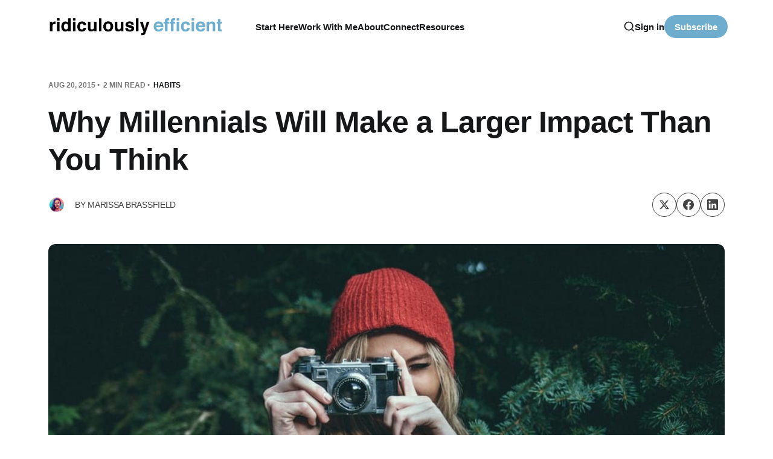

--- FILE ---
content_type: text/html; charset=utf-8
request_url: https://www.ridiculouslyefficient.com/why-millennials-will-make-a-larger-impact-than-you-think/
body_size: 18118
content:
<!DOCTYPE html>
<html lang="en" class="is-color-default">

<head>
    <meta charset="utf-8">
    <meta name="viewport" content="width=device-width, initial-scale=1">
    <title>Why Millennials Will Make a Larger Impact Than You Think — Ridiculously Efficient</title>

    
    
    <style type="text/css">@font-face {font-family:Libre Baskerville;font-style:normal;font-weight:400;src:url(/cf-fonts/s/libre-baskerville/5.0.11/latin-ext/400/normal.woff2);unicode-range:U+0100-02AF,U+0304,U+0308,U+0329,U+1E00-1E9F,U+1EF2-1EFF,U+2020,U+20A0-20AB,U+20AD-20CF,U+2113,U+2C60-2C7F,U+A720-A7FF;font-display:swap;}@font-face {font-family:Libre Baskerville;font-style:normal;font-weight:400;src:url(/cf-fonts/s/libre-baskerville/5.0.11/latin/400/normal.woff2);unicode-range:U+0000-00FF,U+0131,U+0152-0153,U+02BB-02BC,U+02C6,U+02DA,U+02DC,U+0304,U+0308,U+0329,U+2000-206F,U+2074,U+20AC,U+2122,U+2191,U+2193,U+2212,U+2215,U+FEFF,U+FFFD;font-display:swap;}@font-face {font-family:Libre Baskerville;font-style:normal;font-weight:700;src:url(/cf-fonts/s/libre-baskerville/5.0.11/latin-ext/700/normal.woff2);unicode-range:U+0100-02AF,U+0304,U+0308,U+0329,U+1E00-1E9F,U+1EF2-1EFF,U+2020,U+20A0-20AB,U+20AD-20CF,U+2113,U+2C60-2C7F,U+A720-A7FF;font-display:swap;}@font-face {font-family:Libre Baskerville;font-style:normal;font-weight:700;src:url(/cf-fonts/s/libre-baskerville/5.0.11/latin/700/normal.woff2);unicode-range:U+0000-00FF,U+0131,U+0152-0153,U+02BB-02BC,U+02C6,U+02DA,U+02DC,U+0304,U+0308,U+0329,U+2000-206F,U+2074,U+20AC,U+2122,U+2191,U+2193,U+2212,U+2215,U+FEFF,U+FFFD;font-display:swap;}@font-face {font-family:Libre Baskerville;font-style:italic;font-weight:400;src:url(/cf-fonts/s/libre-baskerville/5.0.11/latin-ext/400/italic.woff2);unicode-range:U+0100-02AF,U+0304,U+0308,U+0329,U+1E00-1E9F,U+1EF2-1EFF,U+2020,U+20A0-20AB,U+20AD-20CF,U+2113,U+2C60-2C7F,U+A720-A7FF;font-display:swap;}@font-face {font-family:Libre Baskerville;font-style:italic;font-weight:400;src:url(/cf-fonts/s/libre-baskerville/5.0.11/latin/400/italic.woff2);unicode-range:U+0000-00FF,U+0131,U+0152-0153,U+02BB-02BC,U+02C6,U+02DA,U+02DC,U+0304,U+0308,U+0329,U+2000-206F,U+2074,U+20AC,U+2122,U+2191,U+2193,U+2212,U+2215,U+FEFF,U+FFFD;font-display:swap;}</style>
    <link rel="stylesheet" href="https://www.ridiculouslyefficient.com/assets/built/screen.css?v=7dc3557216">
    <script type="88608b361d38f0b5e0085c18-text/javascript">
        // Function to set the theme
        function setTheme(theme) {
            document.documentElement.setAttribute('data-theme', theme);
            localStorage.setItem('theme', theme);
            updateThemeToggleIcon(theme);
        }

        // Function to get the user's color scheme preference
        function getColorScheme() {
            return window.matchMedia && window.matchMedia('(prefers-color-scheme: dark)').matches ? 'dark' : 'light';
        }

        // Function to update theme toggle icon
        function updateThemeToggleIcon(theme) {
            const toggle = document.querySelector('.gh-theme-toggle');
            if (toggle) {
                toggle.setAttribute('data-theme', theme);
            }
        }

        // Function to toggle theme
        function toggleTheme() {
            const currentTheme = document.documentElement.getAttribute('data-theme');
            const newTheme = currentTheme === 'dark' ? 'light' : 'dark';
            setTheme(newTheme);
        }

        // Get the theme setting from Ghost
        var themeSetting = 'system';
        var savedTheme = localStorage.getItem('theme');

        // Initialize theme based on settings
        if (themeSetting === 'user') {
            // Use saved preference if available, otherwise system preference
            if (savedTheme) {
                setTheme(savedTheme);
            } else {
                setTheme(getColorScheme());
            }
        } else if (themeSetting === 'light') {
            setTheme('light');
        } else if (themeSetting === 'dark') {
            setTheme('dark');
        } else if (themeSetting === 'system') {
            setTheme(getColorScheme());
        }

        // Add click handler to theme toggle
        document.addEventListener('DOMContentLoaded', function() {
            const themeToggle = document.querySelector('.gh-theme-toggle');
            if (themeToggle) {
                themeToggle.addEventListener('click', function() {
                    if (themeSetting === 'user') {
                        toggleTheme();
                    }
                });
            }
        });

        // Listen for changes in system color scheme
        if (themeSetting === 'system') {
            window.matchMedia('(prefers-color-scheme: dark)').addListener((e) => {
                setTheme(e.matches ? 'dark' : 'light');
            });
        }
    </script>
    <meta name="description" content="Millennials are changing the game and have begun to shift the workforce in 
more ways than one. Millennials are those born between 1980 and 2000, so 
they are currently between the ages of 15 and 35. Chirag Kulkarini from 
Insightfully shares seven ways millennials are shifting the traditional 
mindset and gaining success at a young age.">
    <link rel="icon" href="https://www.ridiculouslyefficient.com/content/images/size/w256h256/2022/12/RE-Icon.png" type="image/png">
    <link rel="canonical" href="https://www.ridiculouslyefficient.com/why-millennials-will-make-a-larger-impact-than-you-think/">
    <meta name="referrer" content="no-referrer-when-downgrade">
    
    <meta property="og:site_name" content="Marissa Brassfield 🚀 Build Lifestyle-First Business Models">
    <meta property="og:type" content="article">
    <meta property="og:title" content="Why Millennials Will Make a Larger Impact Than You Think — Ridiculously Efficient">
    <meta property="og:description" content="Millennials are changing the game and have begun to shift the workforce in more ways than one. Millennials are those born between 1980 and 2000, so they are currently between the ages of 15 and 35. Chirag Kulkarini from  Insightfully &amp;nbsp;shares seven ways millennials are shifting the tradition">
    <meta property="og:url" content="https://www.ridiculouslyefficient.com/why-millennials-will-make-a-larger-impact-than-you-think/">
    <meta property="og:image" content="https://www.ridiculouslyefficient.com/content/images/static/56ad0eb962cd942d9e46f366/t/56b92204f04e930f40f18184/1454986627828/photo-1438109491414-7198515b166b-600x400.jpg">
    <meta property="article:published_time" content="2015-08-20T20:23:34.000Z">
    <meta property="article:modified_time" content="2024-03-27T16:32:29.000Z">
    <meta property="article:tag" content="Habits">
    <meta property="article:tag" content="entrepreneurs">
    <meta property="article:tag" content="millennials">
    
    <meta name="twitter:card" content="summary_large_image">
    <meta name="twitter:title" content="Why Millennials Will Make a Larger Impact Than You Think — Ridiculously Efficient">
    <meta name="twitter:description" content="Millennials are changing the game and have begun to shift the workforce in more ways than one. Millennials are those born between 1980 and 2000, so they are currently between the ages of 15 and 35. Chirag Kulkarini from  Insightfully &amp;nbsp;shares seven ways millennials are shifting the tradition">
    <meta name="twitter:url" content="https://www.ridiculouslyefficient.com/why-millennials-will-make-a-larger-impact-than-you-think/">
    <meta name="twitter:image" content="https://www.ridiculouslyefficient.com/content/images/static/56ad0eb962cd942d9e46f366/t/56b92204f04e930f40f18184/1454986627828/photo-1438109491414-7198515b166b-600x400.jpg">
    <meta name="twitter:label1" content="Written by">
    <meta name="twitter:data1" content="Marissa Brassfield">
    <meta name="twitter:label2" content="Filed under">
    <meta name="twitter:data2" content="Habits, entrepreneurs, millennials">
    <meta name="twitter:site" content="@efficient">
    <meta name="twitter:creator" content="@efficient">
    <meta property="og:image:width" content="600">
    <meta property="og:image:height" content="400">
    
    <script type="application/ld+json">
{
    "@context": "https://schema.org",
    "@type": "Article",
    "publisher": {
        "@type": "Organization",
        "name": "Marissa Brassfield 🚀 Build Lifestyle-First Business Models",
        "url": "https://www.ridiculouslyefficient.com/",
        "logo": {
            "@type": "ImageObject",
            "url": "https://www.ridiculouslyefficient.com/content/images/2024/09/RE-Logo.png"
        }
    },
    "author": {
        "@type": "Person",
        "name": "Marissa Brassfield",
        "image": {
            "@type": "ImageObject",
            "url": "https://www.ridiculouslyefficient.com/content/images/2022/12/IMG_6108.JPG",
            "width": 1024,
            "height": 1024
        },
        "url": "https://www.ridiculouslyefficient.com/author/marissa/",
        "sameAs": [
            "https://ridiculouslyefficient.com/",
            "https://x.com/efficient",
            "https://www.instagram.com/marissa.brassfield",
            "https://www.linkedin.com/in/marissabrassfield"
        ]
    },
    "headline": "Why Millennials Will Make a Larger Impact Than You Think — Ridiculously Efficient",
    "url": "https://www.ridiculouslyefficient.com/why-millennials-will-make-a-larger-impact-than-you-think/",
    "datePublished": "2015-08-20T20:23:34.000Z",
    "dateModified": "2024-03-27T16:32:29.000Z",
    "image": {
        "@type": "ImageObject",
        "url": "https://www.ridiculouslyefficient.com/content/images/content/v1/56ad0eb962cd942d9e46f366/1454986622301-KDQPWXJSJOZP60TJPBR4/photo-1438109491414-7198515b166b.jpg",
        "width": 1050,
        "height": 700
    },
    "keywords": "Habits, entrepreneurs, millennials",
    "description": "Millennials are changing the game and have begun to shift the workforce in more ways than one. Millennials are those born between 1980 and 2000, so they are currently between the ages of 15 and 35. Chirag Kulkarini from Insightfully shares seven ways millennials are shifting the traditional mindset and gaining success at a young age.\n\n[contextly_sidebar id&#x3D;&quot;ooJAicWLjr5xTFVr0WEQx6mVgYRgyjr2&quot;]\n\n 1. They’re hungry. Give them a challenge, they will accept. Tell them they can’t and they will prove yo",
    "mainEntityOfPage": "https://www.ridiculouslyefficient.com/why-millennials-will-make-a-larger-impact-than-you-think/"
}
    </script>

    <meta name="generator" content="Ghost 6.14">
    <link rel="alternate" type="application/rss+xml" title="Marissa Brassfield 🚀 Build Lifestyle-First Business Models" href="https://www.ridiculouslyefficient.com/rss/">
    <script defer src="https://cdn.jsdelivr.net/ghost/portal@~2.57/umd/portal.min.js" data-i18n="true" data-ghost="https://www.ridiculouslyefficient.com/" data-key="4d1ea65c9bc0caf47a80950373" data-api="https://ridiculously-efficient-inc.ghost.io/ghost/api/content/" data-locale="en" crossorigin="anonymous" type="88608b361d38f0b5e0085c18-text/javascript"></script><style id="gh-members-styles">.gh-post-upgrade-cta-content,
.gh-post-upgrade-cta {
    display: flex;
    flex-direction: column;
    align-items: center;
    font-family: -apple-system, BlinkMacSystemFont, 'Segoe UI', Roboto, Oxygen, Ubuntu, Cantarell, 'Open Sans', 'Helvetica Neue', sans-serif;
    text-align: center;
    width: 100%;
    color: #ffffff;
    font-size: 16px;
}

.gh-post-upgrade-cta-content {
    border-radius: 8px;
    padding: 40px 4vw;
}

.gh-post-upgrade-cta h2 {
    color: #ffffff;
    font-size: 28px;
    letter-spacing: -0.2px;
    margin: 0;
    padding: 0;
}

.gh-post-upgrade-cta p {
    margin: 20px 0 0;
    padding: 0;
}

.gh-post-upgrade-cta small {
    font-size: 16px;
    letter-spacing: -0.2px;
}

.gh-post-upgrade-cta a {
    color: #ffffff;
    cursor: pointer;
    font-weight: 500;
    box-shadow: none;
    text-decoration: underline;
}

.gh-post-upgrade-cta a:hover {
    color: #ffffff;
    opacity: 0.8;
    box-shadow: none;
    text-decoration: underline;
}

.gh-post-upgrade-cta a.gh-btn {
    display: block;
    background: #ffffff;
    text-decoration: none;
    margin: 28px 0 0;
    padding: 8px 18px;
    border-radius: 4px;
    font-size: 16px;
    font-weight: 600;
}

.gh-post-upgrade-cta a.gh-btn:hover {
    opacity: 0.92;
}</style><script async src="https://js.stripe.com/v3/" type="88608b361d38f0b5e0085c18-text/javascript"></script>
    <script defer src="https://cdn.jsdelivr.net/ghost/sodo-search@~1.8/umd/sodo-search.min.js" data-key="4d1ea65c9bc0caf47a80950373" data-styles="https://cdn.jsdelivr.net/ghost/sodo-search@~1.8/umd/main.css" data-sodo-search="https://ridiculously-efficient-inc.ghost.io/" data-locale="en" crossorigin="anonymous" type="88608b361d38f0b5e0085c18-text/javascript"></script>
    <script defer src="https://cdn.jsdelivr.net/ghost/announcement-bar@~1.1/umd/announcement-bar.min.js" data-announcement-bar="https://www.ridiculouslyefficient.com/" data-api-url="https://www.ridiculouslyefficient.com/members/api/announcement/" crossorigin="anonymous" type="88608b361d38f0b5e0085c18-text/javascript"></script>
    <link href="https://www.ridiculouslyefficient.com/webmentions/receive/" rel="webmention">
    <script defer src="/public/cards.min.js?v=7dc3557216" type="88608b361d38f0b5e0085c18-text/javascript"></script>
    <link rel="stylesheet" type="text/css" href="/public/cards.min.css?v=7dc3557216">
    <script defer src="/public/comment-counts.min.js?v=7dc3557216" data-ghost-comments-counts-api="https://www.ridiculouslyefficient.com/members/api/comments/counts/" type="88608b361d38f0b5e0085c18-text/javascript"></script>
    <script defer src="/public/member-attribution.min.js?v=7dc3557216" type="88608b361d38f0b5e0085c18-text/javascript"></script>
    <script defer src="/public/ghost-stats.min.js?v=7dc3557216" data-stringify-payload="false" data-datasource="analytics_events" data-storage="localStorage" data-host="https://www.ridiculouslyefficient.com/.ghost/analytics/api/v1/page_hit" tb_site_uuid="4e29507a-50c4-4e22-9b09-4e4078d3d674" tb_post_uuid="4df291be-64e5-447f-8c42-4a920f39eced" tb_post_type="post" tb_member_uuid="undefined" tb_member_status="undefined" type="88608b361d38f0b5e0085c18-text/javascript"></script><style>:root {--ghost-accent-color: #6eadce;}</style>
    <!-- Google Analytics GA4 -->
<script async src="https://www.googletagmanager.com/gtag/js?id=G-TZ8MNW5ZHH" type="88608b361d38f0b5e0085c18-text/javascript"></script>
<script type="88608b361d38f0b5e0085c18-text/javascript">
    window.dataLayer = window.dataLayer || [];
    function gtag(){dataLayer.push(arguments);}
    gtag('js', new Date());
    gtag('config', 'G-TZ8MNW5ZHH');
</script>

<!-- Essential Meta Tags -->
<meta name="facebook-domain-verification" content="ktty5y4xao4juqqc8z1ms5lkm0xcb7">
<meta name="google-site-verification" content="Zdz9AkEcxNVKfB_lGJ7xYCCgrvW15G4LSua_UmR9nDM">
<meta name="msvalidate.01" content="5C82C61968EA922B35368A16EC6EAD7B">
<meta name="p:domain_verify" content="c7d6457147c378bba4397ded220eeec2"/>

<!-- Pinterest Save Button Script -->
<script type="88608b361d38f0b5e0085c18-text/javascript" async defer data-pin-hover="true" data-pin-tall="true" data-pin-round="true" src="//assets.pinterest.com/js/pinit.js"></script>

<!-- Local Business Schema -->
<script type="application/ld+json">
{
  "@context": "https://schema.org",
  "@type": "LocalBusiness",
  "name": "Ridiculously Efficient",
  "image": "https://www.ridiculouslyefficient.com/content/images/2022/12/RE-Logo.png",
  "@id": "",
  "url": "https://www.ridiculouslyefficient.com/",
  "telephone": "",
  "address": {
    "@type": "PostalAddress",
    "streetAddress": "",
    "addressLocality": "",
    "postalCode": "",
    "addressCountry": "US"
  }  
}
</script>

<!-- Custom Font Styling & Membership Page Modifications -->
<style>
:root {
    --font-family-one: 'Inter', sans-serif;
    --font-weight-one-light: 300;
    --font-weight-one-bold: 700;
    --font-family-two: 'Inter', sans-serif;
    --font-weight-two-bold: 700;
    --font-family-three: 'Inter', sans-serif;
    --font-weight-three-regular: 400;
    --font-weight-three-medium: 500;
    --font-weight-three-bold: 700;
    --letter-spacing: -.01em;
}

/* Pinterest Button Styling */
.pin-it-button {
    position: absolute;
    top: 10px;
    right: 10px;
    z-index: 999;
    opacity: 0;
    transition: opacity 0.3s ease;
}
.pin-it-wrapper:hover .pin-it-button {
    opacity: 1;
}

/* Hide the membership pricing section */
.membership-section {
    display: none !important;
}

/* Hide the post excerpt subtitle */
.post-excerpt.global-excerpt {
    display: none !important;
}

/* Hide only the FAQ title and toggle cards, keep the introductory content */
.faq-title {
    display: none !important;
}

.kg-toggle-card {
    display: none !important;
}

/* Update special section subtitle text */
.special-subtitle .global-subtitle-title span {
    display: none;
}

.special-subtitle .global-subtitle-title::after {
    content: "from our blog";
}
</style>

<!-- Additional Tracking Scripts -->
<script type="88608b361d38f0b5e0085c18-text/javascript">!function(){var reb2b=window.reb2b=window.reb2b||[];if(reb2b.invoked)return;reb2b.invoked=true;reb2b.methods=["identify","collect"];reb2b.factory=function(method){return function(){var args=Array.prototype.slice.call(arguments);args.unshift(method);reb2b.push(args);return reb2b;};};for(var i=0;i<reb2b.methods.length;i++){var key=reb2b.methods[i];reb2b[key]=reb2b.factory(key);}reb2b.load=function(key){var script=document.createElement("script");script.type="text/javascript";script.async=true;script.src="https://s3-us-west-2.amazonaws.com/b2bjsstore/b/"+key+"/reb2b.js.gz";var first=document.getElementsByTagName("script")[0];first.parentNode.insertBefore(script,first);};reb2b.SNIPPET_VERSION="1.0.1";reb2b.load("5NRP9HGK5EO1");}();</script>
<script src="https://p.usestyle.ai/" defer type="88608b361d38f0b5e0085c18-text/javascript"></script>

<!-- URL Redirect & Parameter Cleanup -->
<script type="88608b361d38f0b5e0085c18-text/javascript">
(function() {
    // Fix malformed URLs with &ntb=1 in the path (causing 404s)
    const currentPath = window.location.pathname;
    if (currentPath.includes('&ntb=1')) {
        const cleanPath = currentPath.replace(/&ntb=1.*$/, '');
        const cleanUrl = window.location.origin + cleanPath + window.location.search + window.location.hash;
        window.location.replace(cleanUrl);
        return;
    }
    
    // Clean up proper query parameters
    const urlParams = new URLSearchParams(window.location.search);
    if (urlParams.has('ntb')) {
        urlParams.delete('ntb');
        const newUrl = window.location.pathname + (urlParams.toString() ? '?' + urlParams.toString() : '');
        window.history.replaceState({}, '', newUrl);
    }
})();
</script>

<!-- Opt-in Form Redirect Handler -->
<script type="88608b361d38f0b5e0085c18-text/javascript">
document.addEventListener('DOMContentLoaded', function() {
    // Page redirects for successful opt-ins
    const redirects = {
        '/ai-prompt-playbook/': '/thank-you-ai-prompt-playbook/',
        '/ai-automation-launchpad/': '/thank-you-ai-automation-launchpad/',
        '/ai-readiness-assessment/': '/thank-you-ai-readiness-assessment/',
        '/the-ultimate-efficiency-checklist/': '/'
    };
    
    const currentPath = window.location.pathname;
    
    // Only run on opt-in pages
    if (!redirects[currentPath]) return;
    
    console.log('Redirect script loaded for:', currentPath);
    
    // Function to handle redirect after successful opt-in
    function handleSuccessfulOptIn(method) {
        console.log('Success detected via:', method);
        setTimeout(() => {
            console.log('Redirecting to:', redirects[currentPath]);
            window.location.href = redirects[currentPath];
        }, 3000); // 3 second delay to show success message
    }
    
    // Check for Ghost's specific success message
    function checkForGhostSuccess(source) {
        const bodyText = document.body.innerText || document.body.textContent || '';
        
        // Look for the specific Ghost success message
        if (bodyText.includes('Email sent! Check your inbox to complete your signup') ||
            bodyText.includes('Email sent!') ||
            bodyText.includes('Check your inbox to complete') ||
            bodyText.includes('Great! Check your inbox and click the link to confirm your subscription')) {
            handleSuccessfulOptIn(source + ' - Ghost success message found');
            return true;
        }
        
        return false;
    }
    
    // Monitor for DOM changes (when success message appears)
    const observer = new MutationObserver(function(mutations) {
        mutations.forEach(function(mutation) {
            // Check when text changes
            if (mutation.type === 'childList' || mutation.type === 'characterData') {
                checkForGhostSuccess('DOM mutation');
            }
            
            // Check when new nodes are added
            mutation.addedNodes.forEach(function(node) {
                if (node.nodeType === 1) { // Element node
                    const nodeText = node.innerText || node.textContent || '';
                    if (nodeText.includes('Email sent!') || 
                        nodeText.includes('Check your inbox')) {
                        handleSuccessfulOptIn('New element with success text');
                    }
                }
            });
        });
    });
    
    observer.observe(document.body, {
        childList: true,
        subtree: true,
        characterData: true
    });
    
    // Listen for form submissions
    let formSubmitted = false;
    const allForms = document.querySelectorAll('form');
    console.log('Found forms:', allForms.length);
    
    allForms.forEach((form, index) => {
        form.addEventListener('submit', function(e) {
            console.log('Form submitted:', index);
            formSubmitted = true;
            
            // Check for success message at different intervals
            [500, 1000, 1500, 2000, 3000, 4000, 5000].forEach(delay => {
                setTimeout(() => {
                    if (checkForGhostSuccess('Form submission check after ' + delay + 'ms')) {
                        return; // Stop checking once found
                    }
                }, delay);
            });
        });
    });
    
    // Also check periodically if a form was submitted
    setInterval(() => {
        if (formSubmitted) {
            checkForGhostSuccess('Periodic check');
        }
    }, 1000);
    
    // Check immediately in case message is already there
    setTimeout(() => {
        checkForGhostSuccess('Initial check');
    }, 1000);
});
</script>

<!-- Membership Page Modifications & Blog Post Ordering -->
<script type="88608b361d38f0b5e0085c18-text/javascript">
document.addEventListener('DOMContentLoaded', function() {
    // Only run on membership page
    if (!window.location.pathname.includes('/membership/')) return;
    
    // Function to get most recent blog posts via Ghost API
    async function loadRecentPosts() {
        try {
            const response = await fetch('/ghost/api/content/posts/?key=4d1ea65c9bc0caf47a80950373&limit=6&order=published_at%20desc&include=authors');
            const data = await response.json();
            
            if (data.posts && data.posts.length > 0) {
                updateBlogSection(data.posts);
            }
        } catch (error) {
            console.log('Could not load recent posts, keeping existing posts');
            // Fallback to basic sorting of existing posts
            sortExistingPosts();
        }
    }
    
    // Function to update the blog section with new posts
    function updateBlogSection(posts) {
        const specialWrap = document.querySelector('.special-wrap');
        if (!specialWrap) return;
        
        // Clear existing posts
        specialWrap.innerHTML = '';
        
        // Create new post elements
        posts.forEach(post => {
            const article = document.createElement('article');
            article.className = 'item is-special is-image';
            
            // Get author info
            const author = post.authors?.[0] || { name: 'Marissa Brassfield', slug: 'marissa' };
            
            article.innerHTML = `
                <div class="item-image global-image global-image-orientation global-radius is-square">
                    <a href="/${post.slug}/" aria-label="link: ${post.title}">
                        <picture>
                            <source srcset="${post.feature_image || '/content/images/2022/12/RE-Logo.png'}" type="image/webp">
                            <img src="${post.feature_image || '/content/images/2022/12/RE-Logo.png'}" loading="lazy" alt="${post.title}">
                        </picture>
                    </a>
                    <div class="item-authors global-authors">
                        <div>
                            <div class="item-author global-item-author is-image global-image">
                                <a href="/author/${author.slug}/" class="global-link" title="${author.name}"></a>
                                <picture>
                                    <img src="/content/images/2022/12/IMG_6108.JPG" loading="lazy" alt="${author.name}">
                                </picture>
                            </div>
                        </div>
                    </div>
                </div>
                <div class="item-content">
                    <h2 class="item-title"><a href="/${post.slug}/">${post.title}</a></h2>
                </div>
            `;
            
            specialWrap.appendChild(article);
        });
    }
    
    // Fallback function to sort existing posts by URL structure
    function sortExistingPosts() {
        const specialWrap = document.querySelector('.special-wrap');
        if (!specialWrap) return;
        
        const articles = Array.from(specialWrap.querySelectorAll('article.item.is-special'));
        if (articles.length === 0) return;
        
        // Extract the original elements to preserve all event listeners and styling
        const articlesWithUrls = articles.map(article => {
            const link = article.querySelector('a[href]');
            const href = link ? link.getAttribute('href') : '';
            return { element: article, href: href };
        });
        
        // Sort by URL (newer posts typically have different URL patterns)
        articlesWithUrls.sort((a, b) => {
            // Prioritize posts with more recent-looking URLs
            const aHref = a.href.toLowerCase();
            const bHref = b.href.toLowerCase();
            
            // Posts with "2025", "2024", "2023" in URL get priority
            const aYear = (aHref.match(/2025/) ? 2025 : aHref.match(/2024/) ? 2024 : aHref.match(/2023/) ? 2023 : 2022);
            const bYear = (bHref.match(/2025/) ? 2025 : bHref.match(/2024/) ? 2024 : bHref.match(/2023/) ? 2023 : 2022);
            
            if (aYear !== bYear) {
                return bYear - aYear; // Newer years first
            }
            
            // If same year, sort alphabetically (often correlates with recency)
            return bHref.localeCompare(aHref);
        });
        
        // Reorder the DOM elements
        articlesWithUrls.forEach(item => {
            specialWrap.appendChild(item.element);
        });
    }
    
    // Try to load recent posts, with fallback to sorting existing posts
    setTimeout(() => {
        loadRecentPosts();
    }, 500);
});
</script>
</head>

<body class="post-template tag-habits tag-entrepreneurs tag-millennials tag-hash-sqs tag-import-2022-12-14-11-39 tag-hash-kelley-ridiculouslyefficient-com is-head-left-logo">
<div class="site">
    <header id="gh-head" class="gh-head gh-outer">
        <div class="gh-head-inner container ">
            <div class="gh-head-brand">
                <div class="gh-head-brand-wrapper">
                    <a class="gh-head-logo" href="https://www.ridiculouslyefficient.com">
                            <img src="https://www.ridiculouslyefficient.com/content/images/2024/09/RE-Logo.png" alt="Marissa Brassfield 🚀 Build Lifestyle-First Business Models">
                    </a>
                </div>
                <button class="gh-search gh-icon-btn" aria-label="Search this site" data-ghost-search><svg xmlns="http://www.w3.org/2000/svg" viewBox="0 0 24 24" width="20" height="20" fill="none" stroke="currentColor" stroke-width="2" stroke-linecap="round" stroke-linejoin="round" class="feather feather-search"><circle cx="11" cy="11" r="8"/>
    <path d="m21 21-4.35-4.35"/>
</svg></button>
                <button class="gh-burger"></button>
            </div>

            <nav class="gh-head-menu">
                    <ul class="nav-new">
            <li class="nav-start-here">
                <a href="https://www.ridiculouslyefficient.com/start-here-2/">
                    Start Here
                </a>
            </li>
            <li class="nav-work-with-me">
                <a href="https://www.ridiculouslyefficient.com/work-with-me/">
                    Work With Me
                </a>
            </li>
            <li class="nav-about">
                <a href="https://www.ridiculouslyefficient.com/about-marissa-brassfield/">
                    About
                </a>
            </li>
            <li class="nav-connect">
                <a href="https://www.ridiculouslyefficient.com/connect/">
                    Connect
                </a>
            </li>
            <li class="nav-resources">
                <a href="https://www.ridiculouslyefficient.com/resources/">
                    Resources
                </a>
            </li>
    </ul>


            </nav>

            <div class="gh-head-actions">
                    <button class="gh-search gh-icon-btn" aria-label="Search this site" data-ghost-search><svg xmlns="http://www.w3.org/2000/svg" viewBox="0 0 24 24" width="20" height="20" fill="none" stroke="currentColor" stroke-width="2" stroke-linecap="round" stroke-linejoin="round" class="feather feather-search"><circle cx="11" cy="11" r="8"/>
    <path d="m21 21-4.35-4.35"/>
</svg></button>
                    <div class="gh-head-members radius-rounded">
                                <a class="gh-head-link" href="#/portal/signin" data-portal="signin">Sign in</a>
                                <a class="gh-head-btn gh-btn gh-primary-btn" href="#/portal/signup" data-portal="signup">Subscribe</a>
                    </div>
            </div>
        </div>
    </header>

    <div class="site-content">
        
<main class="site-main">

        <article class="single ghost-content post tag-habits tag-entrepreneurs tag-millennials tag-hash-sqs tag-import-2022-12-14-11-39 tag-hash-kelley-ridiculouslyefficient-com radius-rounded">
    <header class="single-header kg-canvas">
            <div class="kg-width-wide single-header-wide ">
                <div class="post-text-wrapper">
                        <div class="single-meta">

                            <span class="single-meta-item single-meta-date">
                                <time datetime="Aug 20, 2015">
                                    Aug 20, 2015
                                </time>
                            </span>

                            <span class="single-meta-item single-meta-length">
                                2 min read
                            </span>

                                <span class="single-meta-item single-meta-tag">
                                    <a class="post-tag post-tag-habits" href="/tag/habits/">Habits</a>
                                </span>
                        </div>

                    <h1 class="single-title kg-width-wide">Why Millennials Will Make a Larger Impact Than You Think</h1>


                        <div class="single-footer-top">
                            
                                <div class="author-list">
                                        <div class="author-image-placeholder u-placeholder square">
                                            <a href="/author/marissa/" title="Marissa Brassfield">
                                                    <img class="author-image u-object-fit" src="/content/images/size/w150/2022/12/IMG_6108.JPG" alt="Marissa Brassfield" loading="lazy">
                                            </a>
                                        </div>
                                    <h4 class="author-name">by <a href="/author/marissa/">Marissa Brassfield</a></h4>
                                </div>

                                <div class="share">
    <a class="share-link share-link-twitter"
        href="https://twitter.com/intent/tweet?url=https://www.ridiculouslyefficient.com/why-millennials-will-make-a-larger-impact-than-you-think/&text=Why%20Millennials%20Will%20Make%20a%20Larger%20Impact%20Than%20You%20Think"
        target="_blank" rel="noopener noreferrer">
        <svg class="icon" viewBox="0 0 24 24" fill="currentColor"><g><path d="M18.244 2.25h3.308l-7.227 8.26 8.502 11.24H16.17l-5.214-6.817L4.99 21.75H1.68l7.73-8.835L1.254 2.25H8.08l4.713 6.231zm-1.161 17.52h1.833L7.084 4.126H5.117z"></path></g></svg>    </a>
    <a class="share-link share-link-facebook"
        href="https://www.facebook.com/sharer.php?u=https://www.ridiculouslyefficient.com/why-millennials-will-make-a-larger-impact-than-you-think/"
        target="_blank" rel="noopener noreferrer">
        <svg class="icon" viewBox="0 0 24 24" xmlns="http://www.w3.org/2000/svg" fill="currentColor"><path d="M23.9981 11.9991C23.9981 5.37216 18.626 0 11.9991 0C5.37216 0 0 5.37216 0 11.9991C0 17.9882 4.38789 22.9522 10.1242 23.8524V15.4676H7.07758V11.9991H10.1242V9.35553C10.1242 6.34826 11.9156 4.68714 14.6564 4.68714C15.9692 4.68714 17.3424 4.92149 17.3424 4.92149V7.87439H15.8294C14.3388 7.87439 13.8739 8.79933 13.8739 9.74824V11.9991H17.2018L16.6698 15.4676H13.8739V23.8524C19.6103 22.9522 23.9981 17.9882 23.9981 11.9991Z"/></svg>    </a>
    <a class="share-link share-link-linkedin"
        href="https://www.linkedin.com/shareArticle?mini=true&url=https://www.ridiculouslyefficient.com/why-millennials-will-make-a-larger-impact-than-you-think/&title=Why%20Millennials%20Will%20Make%20a%20Larger%20Impact%20Than%20You%20Think"
        target="_blank" rel="noopener noreferrer">
        <svg class="icon" viewBox="0 0 24 24" fill="none" xmlns="http://www.w3.org/2000/svg">
    <path d="M22.2 0H1.8C1.32261 0 0.864773 0.18964 0.527213 0.527213C0.18964 0.864773 0 1.32261 0 1.8V22.2C0 22.6773 0.18964 23.1352 0.527213 23.4728C0.864773 23.8104 1.32261 24 1.8 24H22.2C22.6773 24 23.1352 23.8104 23.4728 23.4728C23.8104 23.1352 24 22.6773 24 22.2V1.8C24 1.32261 23.8104 0.864773 23.4728 0.527213C23.1352 0.18964 22.6773 0 22.2 0ZM7.2 20.4H3.6V9.6H7.2V20.4ZM5.4 7.5C4.98741 7.48821 4.58747 7.35509 4.25011 7.11729C3.91275 6.87949 3.65293 6.54755 3.50316 6.16293C3.35337 5.77832 3.32025 5.35809 3.40793 4.95476C3.4956 4.55144 3.7002 4.18288 3.99613 3.89517C4.29208 3.60745 4.66624 3.41332 5.07188 3.33704C5.47752 3.26075 5.89664 3.30569 6.27688 3.46625C6.65712 3.6268 6.98163 3.89585 7.20983 4.23977C7.43804 4.58371 7.55983 4.98725 7.56 5.4C7.55052 5.96441 7.318 6.50213 6.91327 6.89564C6.50852 7.28913 5.96447 7.50643 5.4 7.5ZM20.4 20.4H16.8V14.712C16.8 13.008 16.08 12.396 15.144 12.396C14.8696 12.4143 14.6015 12.4865 14.3551 12.6088C14.1087 12.7309 13.8888 12.9007 13.7081 13.108C13.5276 13.3155 13.3896 13.5565 13.3024 13.8173C13.2152 14.0781 13.1804 14.3536 13.2 14.628C13.194 14.6839 13.194 14.7401 13.2 14.796V20.4H9.6V9.6H13.08V11.16C13.4311 10.626 13.9133 10.1911 14.4807 9.89693C15.048 9.6028 15.6813 9.4592 16.32 9.48C18.18 9.48 20.352 10.512 20.352 13.872L20.4 20.4Z" fill="currentColor"/>
</svg>    </a>
</div>
                        </div>
                </div>
                        <figure class="single-media kg-width-wide">
                            <img 
                                srcset="/content/images/size/w400/content/v1/56ad0eb962cd942d9e46f366/1454986622301-KDQPWXJSJOZP60TJPBR4/photo-1438109491414-7198515b166b.jpg 400w,
/content/images/size/w750/content/v1/56ad0eb962cd942d9e46f366/1454986622301-KDQPWXJSJOZP60TJPBR4/photo-1438109491414-7198515b166b.jpg 750w,
/content/images/size/w960/content/v1/56ad0eb962cd942d9e46f366/1454986622301-KDQPWXJSJOZP60TJPBR4/photo-1438109491414-7198515b166b.jpg 960w,
/content/images/size/w1140/content/v1/56ad0eb962cd942d9e46f366/1454986622301-KDQPWXJSJOZP60TJPBR4/photo-1438109491414-7198515b166b.jpg 1140w" 
                                sizes="(min-width: 1023px) 920px, calc(90vw)" 
                                src="/content/images/size/w960/content/v1/56ad0eb962cd942d9e46f366/1454986622301-KDQPWXJSJOZP60TJPBR4/photo-1438109491414-7198515b166b.jpg" 
                                alt="Why Millennials Will Make a Larger Impact Than You Think">
                                
                        </figure>

                
            </div>


    </header>

    <div class="single-content gh-content kg-canvas">
        <figure class="kg-card kg-image-card"><img src="https://www.ridiculouslyefficient.com/content/images/content/v1/56ad0eb962cd942d9e46f366/1454986622186-4ZOPEF1OHOUVJI0VFE6E/photo-1438109491414-7198515b166b-600x400.jpg" class="kg-image" alt="photo-1438109491414-7198515b166b-600x400.jpeg" loading="lazy"></figure><p>Millennials are changing the game and have begun to shift the workforce in more ways than one. Millennials are those born between 1980 and 2000, so they are currently between the ages of 15 and 35. Chirag Kulkarini from <a href="http://insightfully.co/?ref=ridiculouslyefficient.com">Insightfully</a> shares seven ways millennials are shifting the traditional mindset and gaining success at a young age.</p><p>[contextly_sidebar id="ooJAicWLjr5xTFVr0WEQx6mVgYRgyjr2"]</p><ol><li><strong>They’re hungry. </strong>Give them a challenge, they will accept. Tell them they can’t and they will prove you wrong. They aren’t accepting the stereotype.</li><li><strong>They’re talking. </strong>Young entrepreneurs are connecting faster and more often than ever before. Youth are able to lead other youth on a global scale due to new technological advances.</li><li><strong>They’re learning from the inside out. </strong>They are becoming “intrapreneurs.” They are learning from the best by seizing opportunities from Fortune 500 companies and startups in order to master their trades before they decide to break out on their own to solve their own grand challenge.</li><li><strong>They’re understanding. </strong>By 2018, millennials will account for 50% of the workforce. They will outspend every generation prior. Due to their creativity and saturation in the market place, they will understand it better than anyone, constantly creating new and better products.</li><li><strong>They’re studying. </strong>Information is viral and easily accessible. They have more access to information than any generation before. Therefore, they are reading more and learning more through all forms of information. They are teaching themselves the critical skills they need to become successful.</li><li><strong>They’re creating. </strong>Young people are constantly creating. Due to social media, many have the opportunity to share their ideas, test, and iterate faster than ever before. As <a href="http://www.diamandis.com/?ref=ridiculouslyefficient.com">Peter Diamandis</a> says, they are failing early, failing often, and failing forward.</li><li><strong>They’re obsessed. </strong>They are preparing to take over the world and have the tools to do so at their fingertips.</li></ol><p>Steve Jobs famously said, “Here’s to the crazy ones, the misfits, the rebels, the troublemakers, the round pegs in the square holes, the ones who see things differently. They’re not fond of rules. You can quote them, disagree with them, glorify or vilify them, but the only thing you can’t do is ignore them because they change things. And while some may see them as the crazy ones, we see genius, because the ones who are crazy enough to think that they can change the world are the ones who do."</p><p>So look out for the millennials. You may not see things eye-to-eye with them, but they have the power and passion to do great things.</p><p>H/T <a href="http://venturebeat.com/2015/07/28/why-millennial-entrepreneurs-should-scare-you/?ref=ridiculouslyefficient.com">Venture Beat</a></p>
    </div>

                <div class="single-content gh-content kg-canvas">
                    <div class="single-cta">
                        <div class="single-cta-title">
                                Stop Adding. Start Subtracting.
                        </div>
                        <p class="single-cta-desc">
                                The world keeps accelerating. The Simplicity Protocol helps ambitious professionals do less to achieve more through weekly elimination strategies you can implement in 20 minutes or less.
                        </p>

                            <form class="form-wrapper cover-form inline-form" data-members-form>
        <input class="auth-email" type="email" data-members-email placeholder="Your email..." required="true" autocomplete="false">
        

        <button class="button button-primary form-button" type="submit" aria-label="Subscribe">
            <span class="default">Subscribe</span>
            <span class="loader"><svg class="icon" xmlns="http://www.w3.org/2000/svg" viewBox="0 0 40 40">
    <path opacity="0.3" fill="currentColor" d="M20.201,5.169c-8.254,0-14.946,6.692-14.946,14.946c0,8.255,6.692,14.946,14.946,14.946 s14.946-6.691,14.946-14.946C35.146,11.861,28.455,5.169,20.201,5.169z M20.201,31.749c-6.425,0-11.634-5.208-11.634-11.634 c0-6.425,5.209-11.634,11.634-11.634c6.425,0,11.633,5.209,11.633,11.634C31.834,26.541,26.626,31.749,20.201,31.749z" />
    <path fill="currentColor" d="M26.013,10.047l1.654-2.866c-2.198-1.272-4.743-2.012-7.466-2.012h0v3.312h0 C22.32,8.481,24.301,9.057,26.013,10.047z">
        <animateTransform attributeType="xml" attributeName="transform" type="rotate" from="0 20 20" to="360 20 20" dur="0.5s" repeatCount="indefinite" />
    </path>
</svg></span>
            <span class="success">Email sent. Check your inbox!</span>
        </button>
    </form>
                    </div>
                </div>
</article>
            <section class="related-wrapper kg-canvas">
        <h3 class="related-title">You might also like</h3>
        <div class="post-feed gh-feed">
                <article class="feed post" data-month="September 2025">
    <div class="feed-calendar">
        <div class="feed-calendar-month">
            Sep 18
        </div>
    </div>
    <div class="feed-wrapper">
        <h2 class="feed-title">Leading from Fear: How It’s Holding You Back &amp; What to Do About It</h2>
            <div class="feed-excerpt">I watched a brilliant founder crumble when she realized her &quot;high standards&quot; were actually fear in disguise. Her</div>
        <div class="feed-right">
            <time class="feed-date" datetime="2025-09-18">
                Sep 18, 2025
            </time>
            <div class="feed-visibility feed-visibility-public">
                <svg viewBox="0 0 20 20" class="icon">
    <path d="M12.4 12.77l-1.81 4.99a.63.63 0 0 1-1.18 0l-1.8-4.99a.63.63 0 0 0-.38-.37l-4.99-1.81a.62.62 0 0 1 0-1.18l4.99-1.8a.63.63 0 0 0 .37-.38l1.81-4.99a.63.63 0 0 1 1.18 0l1.8 4.99a.63.63 0 0 0 .38.37l4.99 1.81a.63.63 0 0 1 0 1.18l-4.99 1.8a.63.63 0 0 0-.37.38z" fill="#FFC017">

    </path>
</svg>            </div>
            <div class="feed-length">
                 5 min read
            </div>
            <div class="feed-icon">
                <svg class="icon" xmlns="http://www.w3.org/2000/svg" viewBox="0 0 32 32">
    <path d="M11.453 22.107L17.56 16l-6.107-6.12L13.333 8l8 8-8 8-1.88-1.893z"></path>
</svg>            </div>
        </div>
    </div>
    <a class="u-permalink" href="/this-is-your-brain-on-fear-infographic/" aria-label="Leading from Fear: How It’s Holding You Back &amp; What to Do About It"></a>
</article>                <article class="feed post" data-month="September 2025">
    <div class="feed-calendar">
        <div class="feed-calendar-month">
            Sep 17
        </div>
    </div>
    <div class="feed-wrapper">
        <h2 class="feed-title">Gift Ideas for Entrepreneurs Who Have Everything</h2>
            <div class="feed-excerpt">Entrepreneurs, CEOs, and visionary leaders aren’t harder to shop for… they’re simply clutter-averse. They already have the tools.</div>
        <div class="feed-right">
            <time class="feed-date" datetime="2025-09-17">
                Sep 17, 2025
            </time>
            <div class="feed-visibility feed-visibility-public">
                <svg viewBox="0 0 20 20" class="icon">
    <path d="M12.4 12.77l-1.81 4.99a.63.63 0 0 1-1.18 0l-1.8-4.99a.63.63 0 0 0-.38-.37l-4.99-1.81a.62.62 0 0 1 0-1.18l4.99-1.8a.63.63 0 0 0 .37-.38l1.81-4.99a.63.63 0 0 1 1.18 0l1.8 4.99a.63.63 0 0 0 .38.37l4.99 1.81a.63.63 0 0 1 0 1.18l-4.99 1.8a.63.63 0 0 0-.37.38z" fill="#FFC017">

    </path>
</svg>            </div>
            <div class="feed-length">
                 3 min read
            </div>
            <div class="feed-icon">
                <svg class="icon" xmlns="http://www.w3.org/2000/svg" viewBox="0 0 32 32">
    <path d="M11.453 22.107L17.56 16l-6.107-6.12L13.333 8l8 8-8 8-1.88-1.893z"></path>
</svg>            </div>
        </div>
    </div>
    <a class="u-permalink" href="/ridiculously-efficient-gifts-for-multitaskers/" aria-label="Gift Ideas for Entrepreneurs Who Have Everything"></a>
</article>                <article class="feed post" data-month="May 2025">
    <div class="feed-calendar">
        <div class="feed-calendar-month">
            May 11
        </div>
    </div>
    <div class="feed-wrapper">
        <h2 class="feed-title">How to Redesign Your Day With the Productivity Wheel: A Human-Centered Approach to Time, Energy &amp; Fulfillment</h2>
            <div class="feed-excerpt">If you&#39;re a high-performing leader, entrepreneur, or parent trying to &quot;do it all,&quot; time can feel</div>
        <div class="feed-right">
            <time class="feed-date" datetime="2025-05-11">
                May 11, 2025
            </time>
            <div class="feed-visibility feed-visibility-public">
                <svg viewBox="0 0 20 20" class="icon">
    <path d="M12.4 12.77l-1.81 4.99a.63.63 0 0 1-1.18 0l-1.8-4.99a.63.63 0 0 0-.38-.37l-4.99-1.81a.62.62 0 0 1 0-1.18l4.99-1.8a.63.63 0 0 0 .37-.38l1.81-4.99a.63.63 0 0 1 1.18 0l1.8 4.99a.63.63 0 0 0 .38.37l4.99 1.81a.63.63 0 0 1 0 1.18l-4.99 1.8a.63.63 0 0 0-.37.38z" fill="#FFC017">

    </path>
</svg>            </div>
            <div class="feed-length">
                 3 min read
            </div>
            <div class="feed-icon">
                <svg class="icon" xmlns="http://www.w3.org/2000/svg" viewBox="0 0 32 32">
    <path d="M11.453 22.107L17.56 16l-6.107-6.12L13.333 8l8 8-8 8-1.88-1.893z"></path>
</svg>            </div>
        </div>
    </div>
    <a class="u-permalink" href="/use-this-productivity-wheel-to-see-how-you-really-spend-your-time/" aria-label="How to Redesign Your Day With the Productivity Wheel: A Human-Centered Approach to Time, Energy &amp; Fulfillment"></a>
</article>                <article class="feed post" data-month="April 2025">
    <div class="feed-calendar">
        <div class="feed-calendar-month">
            Apr 25
        </div>
    </div>
    <div class="feed-wrapper">
        <h2 class="feed-title">The Employee Engagement Crisis No One Wants to Talk About (And How to Fix It)</h2>
            <div class="feed-excerpt">I watched a CEO spend $250,000 on a wellness incentive program believing it would fix her company&#39;s</div>
        <div class="feed-right">
            <time class="feed-date" datetime="2025-04-25">
                Apr 25, 2025
            </time>
            <div class="feed-visibility feed-visibility-public">
                <svg viewBox="0 0 20 20" class="icon">
    <path d="M12.4 12.77l-1.81 4.99a.63.63 0 0 1-1.18 0l-1.8-4.99a.63.63 0 0 0-.38-.37l-4.99-1.81a.62.62 0 0 1 0-1.18l4.99-1.8a.63.63 0 0 0 .37-.38l1.81-4.99a.63.63 0 0 1 1.18 0l1.8 4.99a.63.63 0 0 0 .38.37l4.99 1.81a.63.63 0 0 1 0 1.18l-4.99 1.8a.63.63 0 0 0-.37.38z" fill="#FFC017">

    </path>
</svg>            </div>
            <div class="feed-length">
                 4 min read
            </div>
            <div class="feed-icon">
                <svg class="icon" xmlns="http://www.w3.org/2000/svg" viewBox="0 0 32 32">
    <path d="M11.453 22.107L17.56 16l-6.107-6.12L13.333 8l8 8-8 8-1.88-1.893z"></path>
</svg>            </div>
        </div>
    </div>
    <a class="u-permalink" href="/10-steps-to-building-successful-employee-engagement-infographic/" aria-label="The Employee Engagement Crisis No One Wants to Talk About (And How to Fix It)"></a>
</article>                <article class="feed post" data-month="March 2025">
    <div class="feed-calendar">
        <div class="feed-calendar-month">
            Mar 04
        </div>
    </div>
    <div class="feed-wrapper">
        <h2 class="feed-title">Gordon Ramsay’s Daily Routine: Lessons for Leaders Who Refuse to Burn Out</h2>
            <div class="feed-excerpt">During a recent Reddit AMA, readers got a peek inside the Gordon Ramsay daily routine.</div>
        <div class="feed-right">
            <time class="feed-date" datetime="2025-03-04">
                Mar 4, 2025
            </time>
            <div class="feed-visibility feed-visibility-public">
                <svg viewBox="0 0 20 20" class="icon">
    <path d="M12.4 12.77l-1.81 4.99a.63.63 0 0 1-1.18 0l-1.8-4.99a.63.63 0 0 0-.38-.37l-4.99-1.81a.62.62 0 0 1 0-1.18l4.99-1.8a.63.63 0 0 0 .37-.38l1.81-4.99a.63.63 0 0 1 1.18 0l1.8 4.99a.63.63 0 0 0 .38.37l4.99 1.81a.63.63 0 0 1 0 1.18l-4.99 1.8a.63.63 0 0 0-.37.38z" fill="#FFC017">

    </path>
</svg>            </div>
            <div class="feed-length">
                 3 min read
            </div>
            <div class="feed-icon">
                <svg class="icon" xmlns="http://www.w3.org/2000/svg" viewBox="0 0 32 32">
    <path d="M11.453 22.107L17.56 16l-6.107-6.12L13.333 8l8 8-8 8-1.88-1.893z"></path>
</svg>            </div>
        </div>
    </div>
    <a class="u-permalink" href="/how-gordon-ramsay-manages-15-hour-days/" aria-label="Gordon Ramsay’s Daily Routine: Lessons for Leaders Who Refuse to Burn Out"></a>
</article>        </div>
    </section>
                <section class="gh-comments kg-canvas">
        <header class="gh-comments-header">
            <h3 class="gh-comments-title related-title">Member discussion</h3>
            <script data-ghost-comment-count="639a26a45d6608003d07a7eb" data-ghost-comment-count-empty="" data-ghost-comment-count-singular="comment" data-ghost-comment-count-plural="comments" data-ghost-comment-count-tag="span" data-ghost-comment-count-class-name="gh-comments-count" data-ghost-comment-count-autowrap="true" type="88608b361d38f0b5e0085c18-text/javascript">
</script>
        </header>
        
        <script defer src="https://cdn.jsdelivr.net/ghost/comments-ui@~1.3/umd/comments-ui.min.js" data-locale="en" data-ghost-comments="https://www.ridiculouslyefficient.com/" data-api="https://ridiculously-efficient-inc.ghost.io/ghost/api/content/" data-admin="https://ridiculously-efficient-inc.ghost.io/ghost/" data-key="4d1ea65c9bc0caf47a80950373" data-title="" data-count="false" data-post-id="639a26a45d6608003d07a7eb" data-color-scheme="auto" data-avatar-saturation="60" data-accent-color="#6eadce" data-comments-enabled="all" data-publication="Marissa Brassfield 🚀 Build Lifestyle-First Business Models" crossorigin="anonymous" type="88608b361d38f0b5e0085c18-text/javascript"></script>
    
    </section>

</main>
    </div>
    <footer class="site-footer">
    <div class="container ">
        <div class="footer-inner-main">
            <div class="footer-left">
                <a class="logo" href="https://www.ridiculouslyefficient.com">
                        <img class="logo-image" src="https://www.ridiculouslyefficient.com/content/images/2024/09/RE-Logo.png" alt="Marissa Brassfield 🚀 Build Lifestyle-First Business Models">
                </a>

                <div class="footer-desc">
                    I&#x27;ve guided 500+ professionals through career transitions since November 2022. Build lifestyle-first businesses that work on your terms, not someone else&#x27;s.
                </div>

                <div class="social">

                        <a class="social-item social-item-twitter"
                            href="https://x.com/efficient" target="_blank"
                            rel="noopener noreferrer" aria-label="Twitter">
                            <svg class="icon" viewBox="0 0 24 24" fill="currentColor"><g><path d="M18.244 2.25h3.308l-7.227 8.26 8.502 11.24H16.17l-5.214-6.817L4.99 21.75H1.68l7.73-8.835L1.254 2.25H8.08l4.713 6.231zm-1.161 17.52h1.833L7.084 4.126H5.117z"></path></g></svg>                        </a>
                </div>

            </div>

            <nav class="footer-right">
                    <ul class="nav">
            <li class="nav-connect">
                <a href="https://www.ridiculouslyefficient.com/connect/">
                    Connect
                </a>
            </li>
            <li class="nav-ai-policy">
                <a href="https://www.ridiculouslyefficient.com/my-ai-policy/">
                    AI Policy
                </a>
            </li>
            <li class="nav-comment-policy">
                <a href="https://www.ridiculouslyefficient.com/comment-policy/">
                    Comment Policy
                </a>
            </li>
            <li class="nav-privacy">
                <a href="https://www.ridiculouslyefficient.com/privacy-policy/">
                    Privacy
                </a>
            </li>
    </ul>


            </nav>
        </div>
        <div class="footer-copyright">
            Marissa Brassfield 🚀 Build Lifestyle-First Business Models © 2026. 
            <span class="footer-signature">
                Published with
                <a class="menu-item badge" href="https://ghost.org/" target="_blank" rel="noopener noreferrer"> Ghost</a>
                & <a class="menu-item badge" href="https://themex.studio/singapore/" target="_blank" rel="noopener noreferrer"> Singapore</a>
            </span>
        </div>
    </div>
</footer></div>

    <div class="pswp" tabindex="-1" role="dialog" aria-hidden="true">
    <div class="pswp__bg"></div>

    <div class="pswp__scroll-wrap">
        <div class="pswp__container">
            <div class="pswp__item"></div>
            <div class="pswp__item"></div>
            <div class="pswp__item"></div>
        </div>

        <div class="pswp__ui pswp__ui--hidden">
            <div class="pswp__top-bar">
                <div class="pswp__counter"></div>

                <button class="pswp__button pswp__button--close" title="Close (Esc)"></button>
                <button class="pswp__button pswp__button--share" title="Share"></button>
                <button class="pswp__button pswp__button--fs" title="Toggle fullscreen"></button>
                <button class="pswp__button pswp__button--zoom" title="Zoom in/out"></button>

                <div class="pswp__preloader">
                    <div class="pswp__preloader__icn">
                        <div class="pswp__preloader__cut">
                            <div class="pswp__preloader__donut"></div>
                        </div>
                    </div>
                </div>
            </div>

            <div class="pswp__share-modal pswp__share-modal--hidden pswp__single-tap">
                <div class="pswp__share-tooltip"></div>
            </div>

            <button class="pswp__button pswp__button--arrow--left" title="Previous (arrow left)"></button>
            <button class="pswp__button pswp__button--arrow--right" title="Next (arrow right)"></button>

            <div class="pswp__caption">
                <div class="pswp__caption__center"></div>
            </div>
        </div>
    </div>
</div>
<script src="https://www.ridiculouslyefficient.com/assets/built/main.min.js?v=7dc3557216" type="88608b361d38f0b5e0085c18-text/javascript"></script>
<script src="https://www.ridiculouslyefficient.com/assets/js/prism.js?v=7dc3557216" type="88608b361d38f0b5e0085c18-text/javascript"></script>

<script src="https://cdnjs.cloudflare.com/ajax/libs/tocbot/4.10.0/tocbot.min.js" type="88608b361d38f0b5e0085c18-text/javascript"></script>
<script type="88608b361d38f0b5e0085c18-text/javascript">
    tocbot.init({
        tocSelector: '.toc',
        contentSelector: '.single-content',
        headingSelector: 'h2, h3',
        hasInnerContainers: true,
        ignoreSelector: '.kg-card h2, .kg-card h3, .kg-card h4, .kg-card h5, .kg-card h6, .toc-sidebar h4'
    });
</script>

<style>
/* Adjust footer navigation layout */
.footer-nav {
    display: grid !important;
    grid-template-columns: 1fr 1fr 1fr !important;
    gap: 40px !important;
}

/* Style the footer columns */
.footer-nav-column {
    margin-bottom: 0;
    break-inside: avoid;
    page-break-inside: avoid;
    -webkit-column-break-inside: avoid;
}

/* Force single column for links */
.footer-nav-column:not(.is-social) {
    column-count: 1 !important;
    -webkit-column-count: 1 !important;
    -moz-column-count: 1 !important;
}

.footer-nav-column ul {
    column-count: 1 !important;
    -webkit-column-count: 1 !important;
    -moz-column-count: 1 !important;
    display: flex !important;
    flex-direction: column !important;
    gap: 10px !important;
}

/* Remove any default column behaviors */
.footer-nav-column {
    columns: 1 !important;
    -webkit-columns: 1 !important;
    -moz-columns: 1 !important;
}

/* Responsive adjustments */
@media (max-width: 768px) {
    .footer-nav {
        grid-template-columns: 1fr !important;
        gap: 20px !important;
    }
}
</style>

<script type="88608b361d38f0b5e0085c18-text/javascript">
document.addEventListener('DOMContentLoaded', function() {
    // Update Social Links
    const socialColumn = document.querySelector('.footer-nav-column.is-social ul');
    socialColumn.innerHTML = `
        <li><a href="https://twitter.com/efficient"><svg role="img" viewBox="0 0 24 24" xmlns="http://www.w3.org/2000/svg"><path d="M18.901 1.153h3.68l-8.04 9.19L24 22.846h-7.406l-5.8-7.584-6.638 7.584H.474l8.6-9.83L0 1.154h7.594l5.243 6.932ZM17.61 20.644h2.039L6.486 3.24H4.298Z"></path></svg>X/Twitter</a></li>
        <li><a href="https://www.linkedin.com/in/marissabrassfield/"><svg xmlns="http://www.w3.org/2000/svg" viewBox="0 0 24 24"><path d="M20.447 20.452h-3.554v-5.569c0-1.328-.027-3.037-1.852-3.037-1.853 0-2.136 1.445-2.136 2.939v5.667H9.351V9h3.414v1.561h.046c.477-.9 1.637-1.85 3.37-1.85 3.601 0 4.267 2.37 4.267 5.455v6.286zM5.337 7.433c-1.144 0-2.063-.926-2.063-2.065 0-1.138.92-2.063 2.063-2.063 1.14 0 2.064.925 2.064 2.063 0 1.139-.925 2.065-2.064 2.065zm1.782 13.019H3.555V9h3.564v11.452zM22.225 0H1.771C.792 0 0 .774 0 1.729v20.542C0 23.227.792 24 1.771 24h20.451C23.2 24 24 23.227 24 22.271V1.729C24 .774 23.2 0 22.222 0h.003z"/></svg>LinkedIn</a></li>
        <li><a href="https://www.instagram.com/marissa.brassfield/"><svg xmlns="http://www.w3.org/2000/svg" viewBox="0 0 24 24"><path d="M12 0C8.74 0 8.333.015 7.053.072 5.775.132 4.905.333 4.14.63c-.789.306-1.459.717-2.126 1.384S.935 3.35.63 4.14C.333 4.905.131 5.775.072 7.053.012 8.333 0 8.74 0 12s.015 3.667.072 4.947c.06 1.277.261 2.148.558 2.913.306.788.717 1.459 1.384 2.126.667.666 1.336 1.079 2.126 1.384.766.296 1.636.499 2.913.558C8.333 23.988 8.74 24 12 24s3.667-.015 4.947-.072c1.277-.06 2.148-.262 2.913-.558.788-.306 1.459-.718 2.126-1.384.666-.667 1.079-1.335 1.384-2.126.296-.765.499-1.636.558-2.913.06-1.28.072-1.687.072-4.947s-.015-3.667-.072-4.947c-.06-1.277-.262-2.149-.558-2.913-.306-.789-.718-1.459-1.384-2.126C21.319 1.347 20.651.935 19.86.63c-.765-.297-1.636-.499-2.913-.558C15.667.012 15.26 0 12 0zm0 2.16c3.203 0 3.585.016 4.85.071 1.17.055 1.805.249 2.227.415.562.217.96.477 1.382.896.419.42.679.819.896 1.381.164.422.36 1.057.413 2.227.057 1.266.07 1.646.07 4.85s-.015 3.585-.074 4.85c-.061 1.17-.256 1.805-.421 2.227-.224.562-.479.96-.899 1.382-.419.419-.824.679-1.38.896-.42.164-1.065.36-2.235.413-1.274.057-1.649.07-4.859.07-3.211 0-3.586-.015-4.859-.074-1.171-.061-1.816-.256-2.236-.421-.569-.224-.96-.479-1.379-.899-.421-.419-.69-.824-.9-1.38-.165-.42-.359-1.065-.42-2.235-.045-1.26-.061-1.649-.061-4.844 0-3.196.016-3.586.061-4.861.061-1.17.255-1.814.42-2.234.21-.57.479-.96.9-1.381.419-.419.81-.689 1.379-.898.42-.166 1.051-.361 2.221-.421 1.275-.045 1.65-.06 4.859-.06l.045.03zm0 3.678c-3.405 0-6.162 2.76-6.162 6.162 0 3.405 2.76 6.162 6.162 6.162 3.405 0 6.162-2.76 6.162-6.162 0-3.405-2.76-6.162-6.162-6.162zM12 16c-2.21 0-4-1.79-4-4s1.79-4 4-4 4 1.79 4 4-1.79 4-4 4zm7.846-10.405c0 .795-.646 1.44-1.44 1.44-.795 0-1.44-.646-1.44-1.44 0-.794.646-1.439 1.44-1.439.793-.001 1.44.645 1.44 1.439z"/></svg>Instagram</a></li>
        <li><a href="https://www.facebook.com/ridiculouslyefficient/"><svg xmlns="http://www.w3.org/2000/svg" viewBox="0 0 24 24"><path d="M24 12.073c0-6.627-5.373-12-12-12s-12 5.373-12 12c0 5.99 4.388 10.954 10.125 11.854v-8.385H7.078v-3.47h3.047V9.43c0-3.007 1.792-4.669 4.533-4.669 1.312 0 2.686.235 2.686.235v2.953H15.83c-1.491 0-1.956.925-1.956 1.874v2.25h3.328l-.532 3.47h-2.796v8.385C19.612 23.027 24 18.062 24 12.073z"/></svg>Facebook</a></li>
    `;

    // Update Links Column
    const linksColumn = document.querySelector('.footer-nav-column:not(.is-social)');
    linksColumn.innerHTML = `
        <small>Links</small>
        <ul>
            <li><a href="https://calendar.google.com/calendar/u/0/appointments/schedules/AcZssZ2QNJu66_pkf2FkKmETl0eCXKbqrEZe4U4W2rh_O3gm4-dkFRbOv-e8ugjJZDjVB9Trgc1F7Yx1">Book an Advisor Call</a></li>
            <li><a href="https://www.ridiculouslyefficient.com/workshop-descriptions/">Workshops</a></li>
            <li><a href="https://www.ridiculouslyefficient.com/connect/">Connect</a></li>
            <li><a href="https://www.ridiculouslyefficient.com/my-ai-policy/">AI Policy</a></li>
            <li><a href="https://www.ridiculouslyefficient.com/comment-policy/">Comment Policy</a></li>
            <li><a href="https://www.ridiculouslyefficient.com/privacy-policy/">Privacy</a></li>
        </ul>
    `;

    // Remove extra Links columns
    const extraLinksColumns = document.querySelectorAll('.footer-nav-column');
    extraLinksColumns.forEach((column, index) => {
        if (index > 1 && !column.classList.contains('is-social')) {
            column.remove();
        }
    });

    // Add Resources Column
    const footerNav = document.querySelector('.footer-nav');
    const resourcesColumn = document.createElement('div');
    resourcesColumn.className = 'footer-nav-column';
    resourcesColumn.innerHTML = `
        <small>Resources</small>
        <ul>
            <li><a href="https://www.ridiculouslyefficient.com/ai-prompt-playbook/">AI Prompt Playbook</a></li>   
            <li><a href="www.ridiculouslyefficient.com/ai-readiness-assessment/">AI Readiness Assessment</a></li>
            <li><a href="https://www.ridiculouslyefficient.com/ai-automation-launchpad/">Automation Launchpad</a></li>
            <li><a href="https://www.ridiculouslyefficient.com/the-ultimate-efficiency-checklist/">The Ultimate Efficiency Checklist</a></li>
        </ul>
    `;
    footerNav.appendChild(resourcesColumn);

    // Search functionality
    function initializeSearch() {
        const searchButton = document.querySelector('.search-open[data-ghost-search]');
        if (!searchButton) return;
        
        const newButton = searchButton.cloneNode(true);
        searchButton.parentNode.replaceChild(newButton, searchButton);
        
        newButton.addEventListener('click', function(e) {
            e.preventDefault();
            e.stopPropagation();
            
            let searchInput = document.querySelector('#ghost-search-input');
            if (!searchInput) {
                const overlay = document.createElement('div');
                overlay.style.cssText = `
                    position: fixed;
                    top: 0;
                    left: 0;
                    width: 100%;
                    height: 100%;
                    background: rgba(0,0,0,0.9);
                    z-index: 999999;
                    display: flex;
                    justify-content: center;
                    align-items: flex-start;
                    padding-top: 20vh;
                `;
                
                const form = document.createElement('form');
                form.onsubmit = function(e) {
                    e.preventDefault();
                    const query = searchInput.value;
                    if (query) {
                        window.location.href = `/search/?q=${encodeURIComponent(query)}`;
                    }
                    return false;
                };
                
                searchInput = document.createElement('input');
                searchInput.id = 'ghost-search-input';
                searchInput.type = 'search';
                searchInput.placeholder = 'Search...';
                searchInput.style.cssText = `
                    width: 80%;
                    max-width: 600px;
                    padding: 15px;
                    font-size: 18px;
                    border: none;
                    border-radius: 4px;
                `;
                
                const closeButton = document.createElement('button');
                closeButton.innerHTML = '×';
                closeButton.style.cssText = `
                    position: absolute;
                    top: 20px;
                    right: 20px;
                    color: white;
                    font-size: 30px;
                    background: none;
                    border: none;
                    cursor: pointer;
                `;
                
                closeButton.onclick = () => overlay.remove();
                document.addEventListener('keydown', function(e) {
                    if (e.key === 'Escape' && overlay.parentNode) {
                        overlay.remove();
                    }
                });
                
                form.appendChild(searchInput);
                overlay.appendChild(form);
                overlay.appendChild(closeButton);
                document.body.appendChild(overlay);
                searchInput.focus();
            }
        });
    }

    // Initialize search after a short delay
    setTimeout(initializeSearch, 1000);
    
    // Remove "Meet our top authors" section
    const authorLabels = document.querySelectorAll('.global-authors small');
    if (authorLabels && authorLabels.length) {
        authorLabels.forEach(label => {
            if (label.textContent.trim() === "Meet our top authors") {
                label.remove();
            }
        });
    }
});

// Handle search results page sorting
if (window.location.href.includes('/search/')) {
    const CUTOFF_DATE = '2023-01-01';
    
    function processResults() {
        const resultsContainer = document.querySelector('.gh-search-results');
        if (!resultsContainer) return;
        
        const posts = Array.from(resultsContainer.querySelectorAll('article'));
        if (!posts.length) return;
        
        const processedPosts = posts
            .filter(post => {
                const timeEl = post.querySelector('time');
                if (!timeEl) return true;
                return new Date(timeEl.dateTime) >= new Date(CUTOFF_DATE);
            })
            .sort((a, b) => {
                const dateA = new Date(a.querySelector('time')?.dateTime || '');
                const dateB = new Date(b.querySelector('time')?.dateTime || '');
                return dateB - dateA;
            });
        
        resultsContainer.innerHTML = '';
        
        if (processedPosts.length < posts.length) {
            const notice = document.createElement('div');
            notice.innerHTML = `
                <p style="background: #f4f4f4; padding: 10px; border-radius: 4px; margin-bottom: 20px;">
                    Showing ${processedPosts.length} most recent results
                </p>
            `;
            resultsContainer.appendChild(notice);
        }
        
        processedPosts.forEach(post => resultsContainer.appendChild(post));
    }
    
    const observer = new MutationObserver(processResults);
    const resultsContainer = document.querySelector('.gh-search-results');
    if (resultsContainer) {
        observer.observe(resultsContainer, {
            childList: true,
            subtree: true
        });
    }
}
</script>

<script src="/cdn-cgi/scripts/7d0fa10a/cloudflare-static/rocket-loader.min.js" data-cf-settings="88608b361d38f0b5e0085c18-|49" defer></script><script defer src="https://static.cloudflareinsights.com/beacon.min.js/vcd15cbe7772f49c399c6a5babf22c1241717689176015" integrity="sha512-ZpsOmlRQV6y907TI0dKBHq9Md29nnaEIPlkf84rnaERnq6zvWvPUqr2ft8M1aS28oN72PdrCzSjY4U6VaAw1EQ==" data-cf-beacon='{"version":"2024.11.0","token":"7ca4cd015c7c47a98c48f845aee8438f","server_timing":{"name":{"cfCacheStatus":true,"cfEdge":true,"cfExtPri":true,"cfL4":true,"cfOrigin":true,"cfSpeedBrain":true},"location_startswith":null}}' crossorigin="anonymous"></script>
</body>
</html>